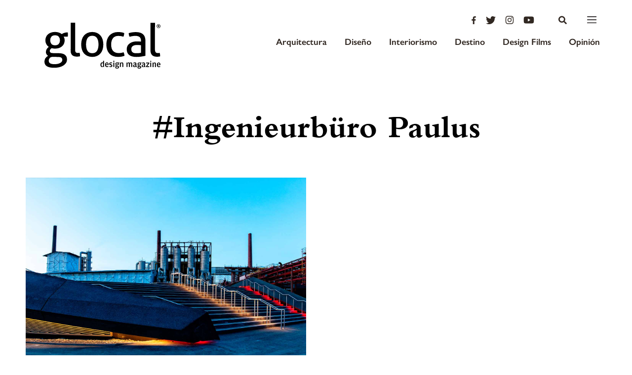

--- FILE ---
content_type: text/html; charset=UTF-8
request_url: https://glocal.mx/tag/ingenieurburo-paulus/
body_size: 66417
content:
<!DOCTYPE html>
<html lang="es">
<head>
	<meta charset="UTF-8">
	<meta name="viewport" content="width=device-width, initial-scale=1.0, maximum-scale=1">
	<link rel="profile" href="http://gmpg.org/xfn/11">

	

	<link rel="apple-touch-icon-precomposed" sizes="57x57" href="https://glocal.mx/wp-content/themes/glocal-theme/images/favicon/apple-touch-icon-57x57.png" />
<link rel="apple-touch-icon-precomposed" sizes="114x114" href="https://glocal.mx/wp-content/themes/glocal-theme/images/favicon/apple-touch-icon-114x114.png" />
<link rel="apple-touch-icon-precomposed" sizes="72x72" href="https://glocal.mx/wp-content/themes/glocal-theme/images/favicon/apple-touch-icon-72x72.png" />
<link rel="apple-touch-icon-precomposed" sizes="144x144" href="https://glocal.mx/wp-content/themes/glocal-theme/images/favicon/apple-touch-icon-144x144.png" />
<link rel="apple-touch-icon-precomposed" sizes="60x60" href="https://glocal.mx/wp-content/themes/glocal-theme/images/favicon/apple-touch-icon-60x60.png" />
<link rel="apple-touch-icon-precomposed" sizes="120x120" href="https://glocal.mx/wp-content/themes/glocal-theme/images/favicon/apple-touch-icon-120x120.png" />
<link rel="apple-touch-icon-precomposed" sizes="76x76" href="https://glocal.mx/wp-content/themes/glocal-theme/images/favicon/apple-touch-icon-76x76.png" />
<link rel="apple-touch-icon-precomposed" sizes="152x152" href="https://glocal.mx/wp-content/themes/glocal-theme/images/favicon/apple-touch-icon-152x152.png" />
<link rel="icon" type="image/png" href="https://glocal.mx/wp-content/themes/glocal-theme/images/favicon/favicon-196x196.png" sizes="196x196" />
<link rel="icon" type="image/png" href="https://glocal.mx/wp-content/themes/glocal-theme/images/favicon/favicon-96x96.png" sizes="96x96" />
<link rel="icon" type="image/png" href="https://glocal.mx/wp-content/themes/glocal-theme/images/favicon/favicon-32x32.png" sizes="32x32" />
<link rel="icon" type="image/png" href="https://glocal.mx/wp-content/themes/glocal-theme/images/favicon/favicon-16x16.png" sizes="16x16" />
<link rel="icon" type="image/png" href="https://glocal.mx/wp-content/themes/glocal-theme/images/favicon/favicon-128.png" sizes="128x128" />
<meta name="application-name" content="&nbsp;"/>
<meta name="msapplication-TileColor" content="#FFFFFF" />
<meta name="msapplication-TileImage" content="https://glocal.mx/wp-content/themes/glocal-theme/images/favicon/mstile-144x144.png" />
<meta name="msapplication-square70x70logo" content="https://glocal.mx/wp-content/themes/glocal-theme/images/favicon/mstile-70x70.png" />
<meta name="msapplication-square150x150logo" content="https://glocal.mx/wp-content/themes/glocal-theme/images/favicon/mstile-150x150.png" />
<meta name="msapplication-wide310x150logo" content="https://glocal.mx/wp-content/themes/glocal-theme/images/favicon/mstile-310x150.png" />
<meta name="msapplication-square310x310logo" content="https://glocal.mx/wp-content/themes/glocal-theme/images/favicon/mstile-310x310.png" />

	<meta name="author" content="https://glocal.mx/wp-content/themes/glocal-theme/humans.txt">

	<meta name='robots' content='index, follow, max-image-preview:large, max-snippet:-1, max-video-preview:-1' />

	<!-- This site is optimized with the Yoast SEO plugin v26.8 - https://yoast.com/product/yoast-seo-wordpress/ -->
	<title>Ingenieurbüro Paulus - Glocal</title>
	<link rel="canonical" href="https://glocal.mx/tag/ingenieurburo-paulus/" />
	<meta property="og:locale" content="es_MX" />
	<meta property="og:type" content="article" />
	<meta property="og:title" content="Ingenieurbüro Paulus - Glocal" />
	<meta property="og:url" content="https://glocal.mx/tag/ingenieurburo-paulus/" />
	<meta property="og:site_name" content="Glocal" />
	<meta property="og:image" content="https://glocal.mx/wp-content/uploads/2025/11/glocal_logo-scaled.png" />
	<meta property="og:image:width" content="2560" />
	<meta property="og:image:height" content="1167" />
	<meta property="og:image:type" content="image/png" />
	<meta name="twitter:card" content="summary_large_image" />
	<script type="application/ld+json" class="yoast-schema-graph">{"@context":"https://schema.org","@graph":[{"@type":"CollectionPage","@id":"https://glocal.mx/tag/ingenieurburo-paulus/","url":"https://glocal.mx/tag/ingenieurburo-paulus/","name":"Ingenieurbüro Paulus - Glocal","isPartOf":{"@id":"https://glocal.mx/#website"},"primaryImageOfPage":{"@id":"https://glocal.mx/tag/ingenieurburo-paulus/#primaryimage"},"image":{"@id":"https://glocal.mx/tag/ingenieurburo-paulus/#primaryimage"},"thumbnailUrl":"https://glocal.mx/wp-content/uploads/2020/11/2793w.jpg","breadcrumb":{"@id":"https://glocal.mx/tag/ingenieurburo-paulus/#breadcrumb"},"inLanguage":"es"},{"@type":"ImageObject","inLanguage":"es","@id":"https://glocal.mx/tag/ingenieurburo-paulus/#primaryimage","url":"https://glocal.mx/wp-content/uploads/2020/11/2793w.jpg","contentUrl":"https://glocal.mx/wp-content/uploads/2020/11/2793w.jpg","width":1800,"height":1013},{"@type":"BreadcrumbList","@id":"https://glocal.mx/tag/ingenieurburo-paulus/#breadcrumb","itemListElement":[{"@type":"ListItem","position":1,"name":"Home","item":"https://glocal.mx/"},{"@type":"ListItem","position":2,"name":"Ingenieurbüro Paulus"}]},{"@type":"WebSite","@id":"https://glocal.mx/#website","url":"https://glocal.mx/","name":"Glocal","description":"Design Magazine","publisher":{"@id":"https://glocal.mx/#organization"},"potentialAction":[{"@type":"SearchAction","target":{"@type":"EntryPoint","urlTemplate":"https://glocal.mx/?s={search_term_string}"},"query-input":{"@type":"PropertyValueSpecification","valueRequired":true,"valueName":"search_term_string"}}],"inLanguage":"es"},{"@type":"Organization","@id":"https://glocal.mx/#organization","name":"Glocal","url":"https://glocal.mx/","logo":{"@type":"ImageObject","inLanguage":"es","@id":"https://glocal.mx/#/schema/logo/image/","url":"https://glocal.mx/wp-content/uploads/2025/04/glocal_logo.png","contentUrl":"https://glocal.mx/wp-content/uploads/2025/04/glocal_logo.png","width":3838,"height":1749,"caption":"Glocal"},"image":{"@id":"https://glocal.mx/#/schema/logo/image/"},"sameAs":["https://www.facebook.com/glocaldesign","https://www.instagram.com/glocal_design/"]}]}</script>
	<!-- / Yoast SEO plugin. -->


<link rel='dns-prefetch' href='//cdnjs.cloudflare.com' />
<link rel="alternate" type="application/rss+xml" title="Glocal &raquo; Ingenieurbüro Paulus RSS de la etiqueta" href="https://glocal.mx/tag/ingenieurburo-paulus/feed/" />
<style id='wp-img-auto-sizes-contain-inline-css' type='text/css'>
img:is([sizes=auto i],[sizes^="auto," i]){contain-intrinsic-size:3000px 1500px}
/*# sourceURL=wp-img-auto-sizes-contain-inline-css */
</style>
<style id='wp-emoji-styles-inline-css' type='text/css'>

	img.wp-smiley, img.emoji {
		display: inline !important;
		border: none !important;
		box-shadow: none !important;
		height: 1em !important;
		width: 1em !important;
		margin: 0 0.07em !important;
		vertical-align: -0.1em !important;
		background: none !important;
		padding: 0 !important;
	}
/*# sourceURL=wp-emoji-styles-inline-css */
</style>
<style id='wp-block-library-inline-css' type='text/css'>
:root{--wp-block-synced-color:#7a00df;--wp-block-synced-color--rgb:122,0,223;--wp-bound-block-color:var(--wp-block-synced-color);--wp-editor-canvas-background:#ddd;--wp-admin-theme-color:#007cba;--wp-admin-theme-color--rgb:0,124,186;--wp-admin-theme-color-darker-10:#006ba1;--wp-admin-theme-color-darker-10--rgb:0,107,160.5;--wp-admin-theme-color-darker-20:#005a87;--wp-admin-theme-color-darker-20--rgb:0,90,135;--wp-admin-border-width-focus:2px}@media (min-resolution:192dpi){:root{--wp-admin-border-width-focus:1.5px}}.wp-element-button{cursor:pointer}:root .has-very-light-gray-background-color{background-color:#eee}:root .has-very-dark-gray-background-color{background-color:#313131}:root .has-very-light-gray-color{color:#eee}:root .has-very-dark-gray-color{color:#313131}:root .has-vivid-green-cyan-to-vivid-cyan-blue-gradient-background{background:linear-gradient(135deg,#00d084,#0693e3)}:root .has-purple-crush-gradient-background{background:linear-gradient(135deg,#34e2e4,#4721fb 50%,#ab1dfe)}:root .has-hazy-dawn-gradient-background{background:linear-gradient(135deg,#faaca8,#dad0ec)}:root .has-subdued-olive-gradient-background{background:linear-gradient(135deg,#fafae1,#67a671)}:root .has-atomic-cream-gradient-background{background:linear-gradient(135deg,#fdd79a,#004a59)}:root .has-nightshade-gradient-background{background:linear-gradient(135deg,#330968,#31cdcf)}:root .has-midnight-gradient-background{background:linear-gradient(135deg,#020381,#2874fc)}:root{--wp--preset--font-size--normal:16px;--wp--preset--font-size--huge:42px}.has-regular-font-size{font-size:1em}.has-larger-font-size{font-size:2.625em}.has-normal-font-size{font-size:var(--wp--preset--font-size--normal)}.has-huge-font-size{font-size:var(--wp--preset--font-size--huge)}.has-text-align-center{text-align:center}.has-text-align-left{text-align:left}.has-text-align-right{text-align:right}.has-fit-text{white-space:nowrap!important}#end-resizable-editor-section{display:none}.aligncenter{clear:both}.items-justified-left{justify-content:flex-start}.items-justified-center{justify-content:center}.items-justified-right{justify-content:flex-end}.items-justified-space-between{justify-content:space-between}.screen-reader-text{border:0;clip-path:inset(50%);height:1px;margin:-1px;overflow:hidden;padding:0;position:absolute;width:1px;word-wrap:normal!important}.screen-reader-text:focus{background-color:#ddd;clip-path:none;color:#444;display:block;font-size:1em;height:auto;left:5px;line-height:normal;padding:15px 23px 14px;text-decoration:none;top:5px;width:auto;z-index:100000}html :where(.has-border-color){border-style:solid}html :where([style*=border-top-color]){border-top-style:solid}html :where([style*=border-right-color]){border-right-style:solid}html :where([style*=border-bottom-color]){border-bottom-style:solid}html :where([style*=border-left-color]){border-left-style:solid}html :where([style*=border-width]){border-style:solid}html :where([style*=border-top-width]){border-top-style:solid}html :where([style*=border-right-width]){border-right-style:solid}html :where([style*=border-bottom-width]){border-bottom-style:solid}html :where([style*=border-left-width]){border-left-style:solid}html :where(img[class*=wp-image-]){height:auto;max-width:100%}:where(figure){margin:0 0 1em}html :where(.is-position-sticky){--wp-admin--admin-bar--position-offset:var(--wp-admin--admin-bar--height,0px)}@media screen and (max-width:600px){html :where(.is-position-sticky){--wp-admin--admin-bar--position-offset:0px}}
/*wp_block_styles_on_demand_placeholder:69738027606f0*/
/*# sourceURL=wp-block-library-inline-css */
</style>
<style id='classic-theme-styles-inline-css' type='text/css'>
/*! This file is auto-generated */
.wp-block-button__link{color:#fff;background-color:#32373c;border-radius:9999px;box-shadow:none;text-decoration:none;padding:calc(.667em + 2px) calc(1.333em + 2px);font-size:1.125em}.wp-block-file__button{background:#32373c;color:#fff;text-decoration:none}
/*# sourceURL=/wp-includes/css/classic-themes.min.css */
</style>
<link rel='stylesheet' id='swiper-css' href='https://cdnjs.cloudflare.com/ajax/libs/Swiper/4.0.7/css/swiper.min.css?ver=6.9' type='text/css' media='all' />
<link rel='stylesheet' id='mazorca-css' href='https://glocal.mx/wp-content/themes/glocal-theme/css/mazorca.css?ver=1.2' type='text/css' media='all' />
<link rel='stylesheet' id='font-awesome-css' href='https://cdnjs.cloudflare.com/ajax/libs/font-awesome/4.7.0/css/font-awesome.min.css?ver=6.9' type='text/css' media='all' />
<script type="text/javascript" src="https://glocal.mx/wp-includes/js/jquery/jquery.min.js?ver=3.7.1" id="jquery-core-js"></script>
<script type="text/javascript" src="https://glocal.mx/wp-includes/js/jquery/jquery-migrate.min.js?ver=3.4.1" id="jquery-migrate-js"></script>
<script type="text/javascript" src="https://cdn.jsdelivr.net/parallax.js/1.4.2/parallax.min.js?ver=6.9" id="parallax-js"></script>
<script type="text/javascript" src="https://use.fontawesome.com/releases/v5.0.6/js/all.js?ver=6.9" id="font-awesome-js"></script>
<script type="text/javascript" src="//cdnjs.cloudflare.com/ajax/libs/ScrollMagic/2.0.5/ScrollMagic.min.js?ver=6.9" id="scrollmagic-js"></script>
<script type="text/javascript" src="//cdnjs.cloudflare.com/ajax/libs/gsap/3.5.1/gsap.min.js?ver=6.9" id="gsap-js"></script>
<script type="text/javascript" src="//cdnjs.cloudflare.com/ajax/libs/gsap/3.5.1/ScrollTrigger.min.js?ver=6.9" id="scrolltrigger-js"></script>
<script type="text/javascript" src="//cdnjs.cloudflare.com/ajax/libs/ScrollMagic/2.0.5/plugins/debug.addIndicators.min.js?ver=6.9" id="addindicators-js"></script>
<script type="text/javascript" src="//www.youtube.com/iframe_api?ver=6.9" id="youtube-js"></script>
<script type="text/javascript" id="cltvo_functions_js-js-extra">
/* <![CDATA[ */
var cltvo_js_vars = {"site_url":"https://glocal.mx/","template_url":"https://glocal.mx/wp-content/themes/glocal-theme","ajax_url":"https://glocal.mx/wp-admin/admin-ajax.php"};
//# sourceURL=cltvo_functions_js-js-extra
/* ]]> */
</script>
<script type="text/javascript" src="https://glocal.mx/wp-content/themes/glocal-theme/js/functions.js?ver=1.2" id="cltvo_functions_js-js"></script>
<link rel="https://api.w.org/" href="https://glocal.mx/wp-json/" /><link rel="alternate" title="JSON" type="application/json" href="https://glocal.mx/wp-json/wp/v2/tags/4798" /><link rel="EditURI" type="application/rsd+xml" title="RSD" href="https://glocal.mx/xmlrpc.php?rsd" />
<meta name="generator" content="WordPress 6.9" />
<link rel="icon" href="https://glocal.mx/wp-content/uploads/2025/03/cropped-g_logo-icono-32x32.png" sizes="32x32" />
<link rel="icon" href="https://glocal.mx/wp-content/uploads/2025/03/cropped-g_logo-icono-192x192.png" sizes="192x192" />
<link rel="apple-touch-icon" href="https://glocal.mx/wp-content/uploads/2025/03/cropped-g_logo-icono-180x180.png" />
<meta name="msapplication-TileImage" content="https://glocal.mx/wp-content/uploads/2025/03/cropped-g_logo-icono-270x270.png" />

	<!-- Slick -->
	<link rel="stylesheet" type="text/css" href="//cdn.jsdelivr.net/npm/slick-carousel@1.8.1/slick/slick.css"/>
	<script type="text/javascript" src="//cdn.jsdelivr.net/npm/slick-carousel@1.8.1/slick/slick.min.js"></script>
	
	<!-- Google Tag Manager -->
<script>(function(w,d,s,l,i){w[l]=w[l]||[];w[l].push({'gtm.start':
new Date().getTime(),event:'gtm.js'});var f=d.getElementsByTagName(s)[0],
j=d.createElement(s),dl=l!='dataLayer'?'&l='+l:'';j.async=true;j.src=
'https://www.googletagmanager.com/gtm.js?id='+i+dl;f.parentNode.insertBefore(j,f);
})(window,document,'script','dataLayer','GTM-WPZQTH6');</script>
<!-- End Google Tag Manager -->

<script async src="https://pagead2.googlesyndication.com/pagead/js/adsbygoogle.js?client=ca-pub-5699203577588071" crossorigin="anonymous"></script>
</head>
<body class="archive tag tag-ingenieurburo-paulus tag-4798 wp-theme-glocal-theme">
    
    <!-- Google Tag Manager (noscript) -->
<noscript><iframe src="https://www.googletagmanager.com/ns.html?id=GTM-WPZQTH6"
height="0" width="0" style="display:none;visibility:hidden"></iframe></noscript>
<!-- End Google Tag Manager (noscript) -->

	
	<!-- Global site tag (gtag.js) - Google Analytics -->
<script async src="https://www.googletagmanager.com/gtag/js?id=G-LN2HEQ7YWG"></script>
<script>
  window.dataLayer = window.dataLayer || [];
  function gtag(){dataLayer.push(arguments);}
  gtag('js', new Date());

  gtag('config', 'G-LN2HEQ7YWG');
</script>


<script async='async' src='https://www.googletagservices.com/tag/js/gpt.js'></script>
<script>
  var googletag = googletag || {};
  googletag.cmd = googletag.cmd || [];
</script>

<script>
  googletag.cmd.push(function() {
    var mappingadunit = googletag.sizeMapping().
          addSize([1024, 0], [[960, 90], [950, 90], [940, 150], [970, 66], [980, 90], [930, 180], [970, 90], [980, 120], [970, 250], [728, 90]]). //desktop
          addSize([0, 0], [[320, 100]]). //mobile
    		  build();
        
        googletag.defineSlot('/22831606601/BANNER_HOME_LEADERBOARD', [[320, 100], [950, 90], [980, 90], [970, 66], [930, 180], [980, 120], [960, 90], [970, 90], [970, 250], [728, 90]], 'div-gpt-ad-1665085957968-0').addService(googletag.pubads());
        googletag.defineSlot('/22831606601/LEADERBOARD', [[1024, 768], [728, 90], [960, 90], [950, 90], [970, 66], [980, 90], [930, 180], [970, 90], [980, 120], [970, 250]], 'div-gpt-ad-1665086610329-0').addService(googletag.pubads());
        googletag.defineSlot('/22831606601/SINGLE_SQUARE', [[300, 250], [200, 200], [250, 250], [300, 600]], 'div-gpt-ad-1665086778413-0').addService(googletag.pubads());


        // googletag.defineSlot('/21718298232/BANNER_HOME_LEADERBOARD', [[960, 90], [950, 90], [940, 150], [970, 66], [980, 90], [930, 180], [970, 90], [980, 120], [970, 250], [320, 100]], 'div-gpt-ad-1531495425185-0').defineSizeMapping(mappingadunit).addService(googletag.pubads());
        // googletag.defineSlot('/21718298232/LEADERBOARD', [[1024, 768], [960, 90], [950, 90], [970, 66], [980, 90], [930, 180], [970, 90], [980, 120], [970, 250], [728, 90]], 'div-gpt-ad-1531495425185-1').addService(googletag.pubads());
        // googletag.defineSlot('/21718298232/SINGLE_SQUARE', [[300, 600], [300, 500], [250, 250], [300, 250], [200, 200]], 'div-gpt-ad-1531495425185-2').addService(googletag.pubads());
        googletag.pubads().enableSingleRequest();
        googletag.pubads().collapseEmptyDivs();
        googletag.enableServices();
  });
</script>

	<!--[if gt IE 8]><div style="z-index: 1000; padding: 5px 0; text-align: center; position: absolute; top: 0; left: 0; width: 100%; background-color: #312822;"><p style="font-family: Arial, Helvetica, sans-serif; font-size: 16px; color: white;">Consider <a style="color: #EA7640;
	text-decoration: underline;" href="http://www.google.com/intl/es/chrome/browser/" target="_blank">updating your browser</a> in order to render this site correctly.</p></div><!-->
<!--<![endif]-->

	<!-- Aquí abre el main-wrap -->
	<div class="main-wrap">
	<!--Menu -->
	<div>

		<header class="header " id="header">

	<div class="header__container">
		<div class="header__brand">
			<a href="https://glocal.mx/" class="header__logo">
				<svg class="header__logo-image--lg is__home" xmlns="http://www.w3.org/2000/svg" viewBox="0 0 234.04 92.62">
	
	<g id="Capa_2" data-name="Capa 2">
		<g id="Layer_1" data-name="Layer 1">
			<path class="cls-1" d="M113.28,26.12a19.92,19.92,0,0,0-7-5.33,23,23,0,0,0-9.8-2,23,23,0,0,0-9.81,1.95,19.89,19.89,0,0,0-7,5.31A21.91,21.91,0,0,0,75.49,34a34.74,34.74,0,0,0-1.37,9.9,34.73,34.73,0,0,0,1.34,9.9,21.9,21.9,0,0,0,4.14,7.95,19.42,19.42,0,0,0,7,5.29A23.44,23.44,0,0,0,96.41,69a23.44,23.44,0,0,0,9.81-1.9,19.45,19.45,0,0,0,7-5.27,22,22,0,0,0,4.17-7.93,34.8,34.8,0,0,0,1.37-9.9,34.81,34.81,0,0,0-1.34-9.9,22,22,0,0,0-4.14-7.95M106,56.93q-3.09,4.67-9.53,4.66T86.94,56.9q-3-4.67-3-13T87,31q3-4.62,9.49-4.61T106,31q3.07,4.63,3.06,12.94t-3.1,13"/>
			<path class="cls-1" d="M69.21,60.89c-.72.06-1.34.09-1.9.09a10.61,10.61,0,0,1-2.25-.23,3.51,3.51,0,0,1-1.8-1,5.41,5.41,0,0,1-1.12-2.29A16.05,16.05,0,0,1,62,53.31L62,0H53L52.9,55.36c0,2.49,0,4.58.69,6.26a9.57,9.57,0,0,0,2.47,4,10.76,10.76,0,0,0,4.11,2.15,18.6,18.6,0,0,0,5,.66q1.59,0,3.46-.13a12.55,12.55,0,0,0,3.18-.6,28.49,28.49,0,0,0-.83-7.1,11.39,11.39,0,0,1-1.81.28"/>
			<path class="cls-1" d="M40,20.54a15.27,15.27,0,0,0-5,2.47,21.21,21.21,0,0,0-5.83-3.09,22.6,22.6,0,0,0-7.61-1.23A24.56,24.56,0,0,0,13.17,20,17.74,17.74,0,0,0,7,23.57a15.46,15.46,0,0,0-3.79,5.37,16.79,16.79,0,0,0-1.32,6.63,15.75,15.75,0,0,0,1.86,7.71,16,16,0,0,0,4.94,5.57,16.06,16.06,0,0,0-4.16,4.48,11.22,11.22,0,0,0-1.55,6,7.77,7.77,0,0,0,1.25,4.53,11.14,11.14,0,0,0,3.12,3,15,15,0,0,0-5.33,4.85,4.56,4.56,0,0,0-1,1.79L1,73.76a13,13,0,0,0-1,4.76Q0,85,5,88t14.66,3a42.43,42.43,0,0,0,10.23-1.15,27.43,27.43,0,0,0,8.18-3.35,17.41,17.41,0,0,0,5.42-5.22A10.42,10.42,0,0,0,45.46,75c0-.32,0-.62,0-.92v-.5c-.18-4-1.4-6.32-3.69-8.39-2.49-2.25-6.5-3.46-12-3.59l-12.42-.22c-2.8-.06-4.61-.53-5.41-1.37a4.11,4.11,0,0,1-1.21-2.95,5.14,5.14,0,0,1,1.26-3.31,9.55,9.55,0,0,1,2.57-2.29,26.23,26.23,0,0,0,6.91.85,24.66,24.66,0,0,0,7.76-1.16,17.88,17.88,0,0,0,6.12-3.35,15.06,15.06,0,0,0,4-5.27,16.51,16.51,0,0,0,1.41-6.91,14,14,0,0,0-.55-4.17,11.84,11.84,0,0,0-1.58-3.32H47c.12-1,.22-1.63.28-2.38s.1-1.53.1-2.22a20.13,20.13,0,0,0-.37-4,23.69,23.69,0,0,0-7,1M10.8,71.22c1.4-1.56,3.51-2.32,6.31-2.26l10.65.19c3.18.07,5.29.64,6.48,1.65a4,4,0,0,1,1.54,2.77v-.1c0,.49.23,1,.23,1.57l0,.38c-.17,2.35-1.32,4.18-4.13,5.83s-6.69,2.47-11.67,2.46a30.11,30.11,0,0,1-4.62-.33,22.12,22.12,0,0,1-3.64-1.13,6,6,0,0,1-2.38-2.1,6.11,6.11,0,0,1-.84-3.36,6.36,6.36,0,0,1,.48-2.91l.18-.34a6.21,6.21,0,0,1,1.44-2.31M28.92,42.8q-2.44,2.8-7.48,2.79T14,42.78a10.71,10.71,0,0,1-2.37-7.19A11,11,0,0,1,14,28.26q2.39-2.85,7.43-2.84t7.47,2.86a10.91,10.91,0,0,1,2.42,7.33,10.59,10.59,0,0,1-2.44,7.19"/>
			<path class="cls-1" d="M198.77,23.22c-3.24-2.84-8.17-4.26-14.4-4.27a50.89,50.89,0,0,0-7.38.55,42.55,42.55,0,0,0-7,1.58,14.54,14.54,0,0,0,1.78,7.38,47,47,0,0,1,5.58-1.34,35,35,0,0,1,6.17-.51c3.55,0,6.36.73,8.23,2.16s3,4,3,7.66v1.78c-1-.12-2.15-.24-3.43-.33s-3.12-.15-5.11-.15a29.46,29.46,0,0,0-7.66,1,19.72,19.72,0,0,0-6.45,3A14.25,14.25,0,0,0,166,53.76a16,16,0,0,0,1.4,7,12.58,12.58,0,0,0,4,4.77,17,17,0,0,0,6.28,2.72,37.83,37.83,0,0,0,8.31.85,58,58,0,0,0,9.63-.78c3.11-.52,6.13-1,8.14-1.53l0-30c0-6.23-1.81-10.76-5-13.6m-4.05,37.5a25.77,25.77,0,0,1-4.27.69c-1.53.15-3.21.23-4.64.22a35.36,35.36,0,0,1-3.55-.19,8.87,8.87,0,0,1-3.41-1A7.08,7.08,0,0,1,176.28,58a8,8,0,0,1-1-4.39,7.47,7.47,0,0,1,3-6.53q3-2.14,8.83-2.14c1,0,2.42.07,3.85.19s2.75.25,3.76.38Z"/>
			<path class="cls-1" d="M159.56,59.63a23.47,23.47,0,0,1-4.81,1.3,33.4,33.4,0,0,1-5.18.37q-7,0-11-4.17t-4-13.13q0-7.85,3.57-12.6t10.75-4.75a32,32,0,0,1,10.46,1.6,16,16,0,0,0,1.17-3.68,19.24,19.24,0,0,0,.43-3.69,28.23,28.23,0,0,0-5.69-1.51,45.38,45.38,0,0,0-6.91-.48,24.74,24.74,0,0,0-10.18,1.95,20.88,20.88,0,0,0-7.34,5.31,22.51,22.51,0,0,0-4.45,7.93,31.75,31.75,0,0,0-1.51,9.9q0,11.49,6,18.27t18,6.8a34.59,34.59,0,0,0,12.61-2.13,17.57,17.57,0,0,0-.65-4,14.91,14.91,0,0,0-1.3-3.27"/>
			<path class="cls-1" d="M232.6,60.87a11.53,11.53,0,0,1-1.82.28c-.72.06-1.35.09-1.92.09a11,11,0,0,1-2.29-.23,3.74,3.74,0,0,1-1.88-1,5.46,5.46,0,0,1-1.28-2.29,14,14,0,0,1-.51-4.11L223,.27h-9.05l-.09,55.35a16.66,16.66,0,0,0,1,6.26,10.12,10.12,0,0,0,2.79,4A10.77,10.77,0,0,0,221.75,68a18.6,18.6,0,0,0,5,.66q1.59,0,3.46-.13a12.54,12.54,0,0,0,3.17-.6,28.44,28.44,0,0,0-.83-7.1"/>
			<path class="cls-1" d="M118.29,77h2l0,12.35h-1.34l-.57-1-.92,1a2.86,2.86,0,0,1-1.12.22c-2.2,0-3.35-1.61-3.35-4.72,0-3.44,1.57-4.74,3.34-4.74a3.05,3.05,0,0,1,2,.68Zm0,5.23a2.65,2.65,0,0,0-1.53-.51c-1.09,0-1.69.51-1.69,2.7v.93c0,2.12.6,2.89,1.69,2.89a2.15,2.15,0,0,0,1.53-.75Z"/>
			<path class="cls-1" d="M126.36,88a6.58,6.58,0,0,0,2.41-.56l.28,1.49a6.33,6.33,0,0,1-2.83.68c-2.61,0-3.94-1.66-3.93-4.77s1.45-4.74,3.73-4.74,3.36,1.64,3.36,4.29v1.09h-5c0,1.92.56,2.53,2,2.53m1.12-3.88v-.31c0-1.67-.44-2.25-1.45-2.26s-1.57.56-1.64,2.56Z"/>
			<path class="cls-1" d="M130.92,89.05l.21-1.43a5.73,5.73,0,0,0,2.25.52c1.08,0,1.62-.31,1.62-1.19s-.43-.93-2-1.34a2.44,2.44,0,0,1-2.18-2.69c0-1.93,1.26-2.79,3.18-2.79a5.66,5.66,0,0,1,2.56.54l-.29,1.45a6.36,6.36,0,0,0-2.09-.38c-1.08,0-1.53.22-1.53,1.06s.48.92,1.89,1.26,2.36,1,2.36,2.75-1.1,2.81-3.3,2.81a5.79,5.79,0,0,1-2.69-.59"/>
			<path class="cls-1" d="M138.73,77.92a1.19,1.19,0,0,1,2.39,0,1.19,1.19,0,0,1-2.39,0m.19,2.42h2v9.06h-2Z"/>
			<path class="cls-1" d="M150.67,79.9v1.67h-2l1.17.73a2.24,2.24,0,0,1,.14.85c0,2.25-1.6,3-3.44,3a4.67,4.67,0,0,1-1.52-.25.9.9,0,0,0-.36.71c0,.5.31.75,1,.76h2c1.85,0,2.83.71,2.83,2.33,0,2.12-1.93,2.86-4.14,2.86s-3.49-.79-3.49-2.18a1.73,1.73,0,0,1,.41-1.16l.94-.44a1.47,1.47,0,0,1-1.11-1.51,2,2,0,0,1,.35-1.14l1.05-.62-1-.66a3.36,3.36,0,0,1-.41-1.67c0-2.25,1.73-3,3.48-3a3.76,3.76,0,0,1,1.93.46ZM144.58,90c0,.78.49,1.11,1.83,1.11,1.5,0,2.24-.53,2.24-1.22v-.16c0-.47-.22-.82-1.1-.82H145a1.6,1.6,0,0,0-.43,1.09M148,83.33V83c0-1-.47-1.43-1.46-1.43S145,82,145,83v.32c0,1.12.46,1.55,1.48,1.55s1.46-.42,1.46-1.53"/>
			<path class="cls-1" d="M155.09,80.52a3.57,3.57,0,0,1,1.54-.34c1.58,0,2.45,1,2.45,2.93v6.32h-2V82.91c0-.8-.44-1.11-1.16-1.11a3.48,3.48,0,0,0-1.7.51v7.12h-2V80.37h1.32l.65,1.19Z"/>
			<path class="cls-1" d="M173.08,80.55a3.53,3.53,0,0,1,1.51-.34c1.56,0,2.42,1,2.42,2.93v6.32h-2V82.94c0-.82-.39-1.11-1.12-1.11a3,3,0,0,0-1.58.51v7.12h-2V82.93a1,1,0,0,0-1.11-1.11,3.13,3.13,0,0,0-1.58.5v7.13h-2V80.39h1.33l.64,1.16.88-1a3.56,3.56,0,0,1,3,0l.68,1.07Z"/>
			<path class="cls-1" d="M183.62,83.19c0-.75-.29-1.26-1.29-1.26a8.83,8.83,0,0,0-2.75.6L179.32,81a7.35,7.35,0,0,1,3.21-.79c2.23,0,3.09,1,3.08,3.67v4c0,.44.17.53.52.53h.41l0,.9a1.77,1.77,0,0,1-1.19.39,2.86,2.86,0,0,1-.93-.14l-.73-1-.7.86a3.74,3.74,0,0,1-1.58.33,2.34,2.34,0,0,1-2.52-2.61c0-1.91.95-2.56,3.37-2.9l1.32-.18Zm0,2-1.19.18c-1.15.15-1.6.49-1.6,1.53V87a1.19,1.19,0,0,0,1.36,1.33,1.82,1.82,0,0,0,1.43-.59Z"/>
			<path class="cls-1" d="M195.42,80v1.67h-2l1.19.73a2.25,2.25,0,0,1,.13.85c0,2.25-1.61,3-3.45,3a4.69,4.69,0,0,1-1.51-.25.88.88,0,0,0-.35.71c0,.5.3.75,1,.76h2c1.86,0,2.84.71,2.84,2.33,0,2.12-1.93,2.86-4.15,2.86s-3.48-.79-3.48-2.18a1.8,1.8,0,0,1,.4-1.16l.94-.44a1.48,1.48,0,0,1-1.11-1.51,1.93,1.93,0,0,1,.35-1.14l1-.62-1-.66a3.41,3.41,0,0,1-.41-1.67c0-2.25,1.74-3,3.47-3a3.82,3.82,0,0,1,2,.46Zm-6.08,10.11c0,.78.49,1.11,1.84,1.11s2.23-.53,2.24-1.22v-.16c0-.47-.22-.82-1.1-.82h-2.55a1.62,1.62,0,0,0-.43,1.09m3.4-6.68v-.29c0-1-.46-1.43-1.46-1.43s-1.48.39-1.48,1.38v.32c0,1.12.47,1.55,1.48,1.55s1.47-.42,1.47-1.53"/>
			<path class="cls-1" d="M201,83.22c0-.75-.28-1.26-1.28-1.26a9,9,0,0,0-2.75.6L196.71,81a7.39,7.39,0,0,1,3.22-.79c2.23,0,3.09,1,3.09,3.67v4c0,.44.17.53.51.53h.42l0,.9a1.75,1.75,0,0,1-1.19.39,2.89,2.89,0,0,1-.93-.14l-.74-1-.68.86a3.82,3.82,0,0,1-1.59.33,2.34,2.34,0,0,1-2.52-2.61c0-1.91,1-2.56,3.38-2.9l1.32-.18Zm0,2-1.18.18c-1.16.15-1.61.49-1.61,1.53v.14a1.19,1.19,0,0,0,1.36,1.33A1.8,1.8,0,0,0,201,87.8Z"/>
			<polygon class="cls-1" points="205.09 87.86 208.65 82.83 209.66 81.9 207.84 82.06 205.28 82.05 205.29 80.45 211.35 80.46 211.35 82.19 207.87 87.16 206.73 88.26 208.61 88.01 211.41 88.01 211.41 89.52 205.08 89.51 205.09 87.86"/>
			<path class="cls-1" d="M213.21,78a1.2,1.2,0,0,1,2.39,0,1.2,1.2,0,0,1-2.39,0m.19,2.42h2v9.06h-2Z"/>
			<path class="cls-1" d="M220.9,80.62a3.58,3.58,0,0,1,1.54-.34c1.58,0,2.46,1,2.46,2.93v6.32h-2V83c0-.8-.43-1.11-1.15-1.11a3.55,3.55,0,0,0-1.71.51v7.12h-2V80.47h1.32l.66,1.19Z"/>
			<path class="cls-1" d="M230.9,88.19a6.62,6.62,0,0,0,2.42-.56l.27,1.49a6.37,6.37,0,0,1-2.83.68c-2.61,0-3.94-1.66-3.93-4.77s1.45-4.74,3.72-4.74,3.37,1.64,3.36,4.29v1.09h-5c0,1.92.56,2.53,2,2.53M232,84.31V84c0-1.67-.44-2.25-1.46-2.26s-1.57.56-1.64,2.56Z"/>
			<path class="cls-1" d="M230.19,10.86a4.1,4.1,0,0,1-1.57-.3,3.54,3.54,0,0,1-2-2A4.1,4.1,0,0,1,226.35,7a4.11,4.11,0,0,1,.28-1.53,3.57,3.57,0,0,1,.78-1.22,3.61,3.61,0,0,1,1.21-.8,4.36,4.36,0,0,1,3.14,0,3.45,3.45,0,0,1,1.21.81,3.69,3.69,0,0,1,.78,1.22A4.11,4.11,0,0,1,234,7a4.14,4.14,0,0,1-.28,1.53A3.67,3.67,0,0,1,233,9.76a3.6,3.6,0,0,1-1.21.81,4.09,4.09,0,0,1-1.57.29m0-.77a3.22,3.22,0,0,0,1.26-.24A2.74,2.74,0,0,0,233,8.23a3.67,3.67,0,0,0,0-2.44,2.76,2.76,0,0,0-.59-1,2.83,2.83,0,0,0-.95-.65,3.48,3.48,0,0,0-2.53,0,2.75,2.75,0,0,0-1.55,1.63,3.68,3.68,0,0,0,0,2.44,2.88,2.88,0,0,0,.59,1,2.77,2.77,0,0,0,.95.66,3.21,3.21,0,0,0,1.26.24m-1.38-5.15.56-.07a5.88,5.88,0,0,1,.6,0,2.23,2.23,0,0,1,1.41.35,1.12,1.12,0,0,1,.42.92,1.35,1.35,0,0,1-.14.62,1.32,1.32,0,0,1-.32.42l-.15.12.91,1.62-.3,0h-.61l-.25,0L230,7.08l.17-.1a1.72,1.72,0,0,0,.39-.31.59.59,0,0,0,.16-.42.54.54,0,0,0-.15-.39.6.6,0,0,0-.45-.15H230l-.16,0V8.9a2.55,2.55,0,0,1-.49,0h-.26l-.27,0Z"/>
		</g>
	</g>
</svg>
				<svg class="header__logo-image--sm is__home" xmlns="http://www.w3.org/2000/svg" xmlns:xlink="http://www.w3.org/1999/xlink" viewBox="0 0 390.47 35.57">
	
	<g id="Capa_2" data-name="Capa 2">
		<g id="Layer_1" data-name="Layer 1">
			<g class="cls-2">
				<path class="cls-3" d="M11.71,23.57A7.3,7.3,0,0,1,16.51,25a5,5,0,0,1,1.54,3.92,5,5,0,0,1-.79,2.74,6.93,6.93,0,0,1-2.14,2.1,11.15,11.15,0,0,1-3.23,1.32,16.51,16.51,0,0,1-4,.47,17.23,17.23,0,0,1-3.65-.34,8,8,0,0,1-2.46-.95A3.62,3.62,0,0,1,.41,32.77a4.69,4.69,0,0,1-.41-2,4.36,4.36,0,0,1,.77-2.65,7.07,7.07,0,0,1,2.06-1.82,4.11,4.11,0,0,1-1.31-1.24A3.38,3.38,0,0,1,1,23.21,3.93,3.93,0,0,1,1.61,21,6.49,6.49,0,0,1,3.3,19.34,6,6,0,0,1,.68,14.29a6.27,6.27,0,0,1,.54-2.6A5.85,5.85,0,0,1,2.78,9.62,7.31,7.31,0,0,1,5.27,8.24a9.93,9.93,0,0,1,3.29-.5,9.52,9.52,0,0,1,3.3.55,8,8,0,0,1,2.5,1.42,4.34,4.34,0,0,1,1.69-1.35,6.74,6.74,0,0,1,2.72-.44c.05.31.09.61.12.91a7.12,7.12,0,0,1,.06.95c0,.38,0,.76,0,1.14a10.12,10.12,0,0,1-.14,1.19h-2.9a5.22,5.22,0,0,1,.32.86,4.75,4.75,0,0,1,.14,1.32,6.42,6.42,0,0,1-.52,2.6A5.59,5.59,0,0,1,14.29,19a7.71,7.71,0,0,1-2.45,1.36,10.13,10.13,0,0,1-3.28.5,11,11,0,0,1-2.76-.32,1.71,1.71,0,0,0-.75.84,3,3,0,0,0-.14.84,1.23,1.23,0,0,0,.37.93,2.45,2.45,0,0,0,1.53.4ZM7.13,27.29a3.19,3.19,0,0,0-1.31.18A2.2,2.2,0,0,0,5,28a1.77,1.77,0,0,0-.43.75,2.53,2.53,0,0,0-.13.8,1.85,1.85,0,0,0,1,1.85,6.54,6.54,0,0,0,2.74.48,8,8,0,0,0,3.64-.71,2.17,2.17,0,0,0,1.38-1.94,2.54,2.54,0,0,0-.09-.68,1.54,1.54,0,0,0-.34-.59,1.93,1.93,0,0,0-.7-.45,3.3,3.3,0,0,0-1.2-.18ZM8.6,17.51a2.56,2.56,0,0,0,2.16-.85,3.77,3.77,0,0,0,.67-2.37,3.8,3.8,0,0,0-.67-2.38A2.52,2.52,0,0,0,8.6,11a2.61,2.61,0,0,0-2.22.88,3.74,3.74,0,0,0-.68,2.38,3.71,3.71,0,0,0,.68,2.37A2.66,2.66,0,0,0,8.6,17.51Z"/><path class="cls-3" d="M21.46.47A14.61,14.61,0,0,1,24,.25a14.41,14.41,0,0,1,2.5.22v18.8a10.52,10.52,0,0,0,.13,1.79A2.77,2.77,0,0,0,27,22.12a1.44,1.44,0,0,0,.7.52,3.68,3.68,0,0,0,1.08.14,4.59,4.59,0,0,0,.62,0c.23,0,.45-.06.67-.1a11.11,11.11,0,0,1,.39,2.86V26a2,2,0,0,1-.07.52,6.71,6.71,0,0,1-1.38.25c-.54.05-1,.07-1.49.07a6.28,6.28,0,0,1-4.42-1.52c-1.11-1-1.66-2.67-1.66-5Z"/><path class="cls-3" d="M41.05,27.08a9.67,9.67,0,0,1-3.93-.74,7.37,7.37,0,0,1-2.75-2,8.85,8.85,0,0,1-1.65-3.06,12.56,12.56,0,0,1-.56-3.8,12.85,12.85,0,0,1,.56-3.83,8.86,8.86,0,0,1,1.65-3.1,7.52,7.52,0,0,1,2.75-2.06,9.5,9.5,0,0,1,3.93-.75A9.65,9.65,0,0,1,45,8.45a7.76,7.76,0,0,1,2.79,2.06,8.55,8.55,0,0,1,1.65,3.1A13.18,13.18,0,0,1,50,17.44a12.88,12.88,0,0,1-.53,3.8,8.54,8.54,0,0,1-1.65,3.06,7.6,7.6,0,0,1-2.79,2A9.82,9.82,0,0,1,41.05,27.08Zm0-3.87a3.1,3.1,0,0,0,2.88-1.49,8.54,8.54,0,0,0,.88-4.28,8.57,8.57,0,0,0-.88-4.28,3.09,3.09,0,0,0-2.88-1.48,3,3,0,0,0-2.85,1.48,8.46,8.46,0,0,0-.88,4.28,8.44,8.44,0,0,0,.88,4.28A3,3,0,0,0,41.05,23.21Z"/><path class="cls-3" d="M66.4,22.28a7.22,7.22,0,0,1,.72,1.66,7.86,7.86,0,0,1,.29,2.24,11.37,11.37,0,0,1-2.69.74,22,22,0,0,1-2.61.16,10.24,10.24,0,0,1-4-.74,7.72,7.72,0,0,1-2.85-2,8.62,8.62,0,0,1-1.7-3.06,12.53,12.53,0,0,1-.57-3.85,12.56,12.56,0,0,1,.55-3.8,8.63,8.63,0,0,1,1.69-3.08A7.85,7.85,0,0,1,58,8.45a9.49,9.49,0,0,1,3.9-.75c.53,0,1,0,1.45,0a10.07,10.07,0,0,1,1.27.14,10.78,10.78,0,0,1,1.22.29c.41.12.86.27,1.36.46A9.28,9.28,0,0,1,67,10.48a8.35,8.35,0,0,1-.68,1.95,10,10,0,0,0-3.73-.61,4,4,0,0,0-3.35,1.45,6.64,6.64,0,0,0-1.13,4.14,6.11,6.11,0,0,0,1.22,4.22A4.24,4.24,0,0,0,62.61,23l1,0a6.4,6.4,0,0,0,.88-.09,7.46,7.46,0,0,0,.88-.21Z"/><path class="cls-3" d="M80.23,14.47a3,3,0,0,0-.29-1.4,2.11,2.11,0,0,0-.78-.84,3.36,3.36,0,0,0-1.24-.41,11.5,11.5,0,0,0-1.63-.11,12.73,12.73,0,0,0-4.12.75,9.39,9.39,0,0,1-.75-1.75,6.74,6.74,0,0,1-.25-2A19.11,19.11,0,0,1,74.32,8a18.42,18.42,0,0,1,2.94-.25,8.71,8.71,0,0,1,5.82,1.79q2.08,1.8,2.09,5.73V26a30.74,30.74,0,0,1-3,.75,20.74,20.74,0,0,1-4,.36,15.85,15.85,0,0,1-3.35-.33,7.07,7.07,0,0,1-2.61-1.07,5.08,5.08,0,0,1-1.69-1.93,6.52,6.52,0,0,1-.59-2.9A5.33,5.33,0,0,1,70.58,18a5.79,5.79,0,0,1,1.89-1.86,8.32,8.32,0,0,1,2.6-1,13.34,13.34,0,0,1,2.87-.31c.69,0,1.45,0,2.29.11Zm0,3.69L79.3,18c-.34,0-.63-.05-.9-.05a5.24,5.24,0,0,0-2.77.63,2.19,2.19,0,0,0-1,2A2.28,2.28,0,0,0,75,22.06a2.34,2.34,0,0,0,1,.74,3.84,3.84,0,0,0,1.18.28c.42,0,.78.06,1.09.06a6.56,6.56,0,0,0,1.08-.09l.93-.16Z"/><path class="cls-3" d="M89.54.47A14.78,14.78,0,0,1,92.08.25a14.52,14.52,0,0,1,2.51.22v18.8a9.58,9.58,0,0,0,.13,1.79,2.61,2.61,0,0,0,.39,1.06,1.4,1.4,0,0,0,.7.52,3.61,3.61,0,0,0,1.07.14,4.74,4.74,0,0,0,.63,0,6.53,6.53,0,0,0,.66-.1,10.72,10.72,0,0,1,.4,2.86V26a2.58,2.58,0,0,1-.07.52,7,7,0,0,1-1.38.25c-.54.05-1,.07-1.49.07a6.27,6.27,0,0,1-4.42-1.52c-1.11-1-1.67-2.67-1.67-5Z"/><path class="cls-3" d="M120.27.47a11.42,11.42,0,0,1,1.28-.15c.41,0,.83,0,1.23,0l1.26,0a11.88,11.88,0,0,1,1.29.15V26a27,27,0,0,1-3.43.77,27.81,27.81,0,0,1-4.2.27,12.86,12.86,0,0,1-3.64-.52A8.4,8.4,0,0,1,111,24.91,7.76,7.76,0,0,1,108.9,22a11.1,11.1,0,0,1-.77-4.37,11.16,11.16,0,0,1,.66-3.85,9.35,9.35,0,0,1,1.9-3.13,9,9,0,0,1,3-2.1,9.71,9.71,0,0,1,3.91-.77c.43,0,.88,0,1.34.06a6.47,6.47,0,0,1,1.34.23Zm0,11.49a10.14,10.14,0,0,0-1.16-.23,9,9,0,0,0-1.13-.05,4.11,4.11,0,0,0-3.51,1.77,5.58,5.58,0,0,0-.84,1.9,9.41,9.41,0,0,0-.27,2.27,7.53,7.53,0,0,0,.36,2.49,4.17,4.17,0,0,0,1,1.63,3.59,3.59,0,0,0,1.48.88,6.15,6.15,0,0,0,1.86.27,9.29,9.29,0,0,0,1.11-.06,5.64,5.64,0,0,0,1.11-.23Z"/><path class="cls-3" d="M134.28,19a3.89,3.89,0,0,0,1.5,3.11,6,6,0,0,0,3.59,1,14.1,14.1,0,0,0,4.9-.9,8.68,8.68,0,0,1,.68,1.72,9.21,9.21,0,0,1,.33,2.15A17.44,17.44,0,0,1,139,27.08a12.15,12.15,0,0,1-4.42-.72,7.62,7.62,0,0,1-4.73-5,13.19,13.19,0,0,1,0-7.67,8.93,8.93,0,0,1,1.7-3.11,7.91,7.91,0,0,1,2.79-2.1,9.25,9.25,0,0,1,3.89-.77,8.35,8.35,0,0,1,3.44.68,7.71,7.71,0,0,1,2.56,1.86,8,8,0,0,1,1.59,2.82,11,11,0,0,1,.54,3.49c0,.45,0,.9,0,1.34s-.08.79-.13,1.06Zm7.27-3.55a4.48,4.48,0,0,0-1-2.77,3,3,0,0,0-2.45-1.06,3.51,3.51,0,0,0-2.72,1,4.6,4.6,0,0,0-1.11,2.83Z"/><path class="cls-3" d="M153.94,18.59a7,7,0,0,1-3.13-1.7,4.61,4.61,0,0,1-1.13-3.39,5.14,5.14,0,0,1,1.95-4.26A8.36,8.36,0,0,1,157,7.7a15,15,0,0,1,2.76.25,18.3,18.3,0,0,1,2.76.75,10.11,10.11,0,0,1-.36,1.94,9.26,9.26,0,0,1-.68,1.75,12.83,12.83,0,0,0-1.9-.62,8.65,8.65,0,0,0-2.19-.27,3.94,3.94,0,0,0-1.89.37,1.26,1.26,0,0,0-.68,1.2,1.23,1.23,0,0,0,.48,1.11,5.34,5.34,0,0,0,1.38.61l2,.61a10.34,10.34,0,0,1,1.81.7,5,5,0,0,1,1.38,1,4.26,4.26,0,0,1,.89,1.51,6.29,6.29,0,0,1,.33,2.18,5.59,5.59,0,0,1-.56,2.47,5.69,5.69,0,0,1-1.61,2,8,8,0,0,1-2.56,1.32,10.9,10.9,0,0,1-3.4.49c-.58,0-1.1,0-1.58-.06a10,10,0,0,1-1.38-.18c-.44-.08-.88-.18-1.31-.3s-.89-.27-1.39-.46a9.71,9.71,0,0,1,.34-2,12.16,12.16,0,0,1,.7-1.91,15.28,15.28,0,0,0,2.23.7,10.62,10.62,0,0,0,2.21.23,7.37,7.37,0,0,0,1.09-.09,4.18,4.18,0,0,0,1.09-.32,2.53,2.53,0,0,0,.84-.61,1.67,1.67,0,0,0-.18-2.22,4.92,4.92,0,0,0-1.45-.67Z"/><path class="cls-3" d="M167.84,12h-2.4a7.31,7.31,0,0,1-.16-1,8.44,8.44,0,0,1-.06-1,8.58,8.58,0,0,1,.22-1.9h7.38V26.65a15.65,15.65,0,0,1-2.51.21,15.35,15.35,0,0,1-2.47-.21Zm-.75-7a13.15,13.15,0,0,1-.22-2.4,13.64,13.64,0,0,1,.22-2.4c.4-.07.84-.12,1.3-.16s.89,0,1.28,0,.84,0,1.32.05.92.09,1.33.16a10.2,10.2,0,0,1,.14,1.21c0,.39,0,.79,0,1.19s0,.78,0,1.19A10,10,0,0,1,172.32,5a10.47,10.47,0,0,1-1.31.15l-1.31,0-1.29,0A10,10,0,0,1,167.09,5Z"/><path class="cls-3" d="M188.22,23.57A7.32,7.32,0,0,1,193,25a5,5,0,0,1,1.54,3.92,5,5,0,0,1-.79,2.74,6.86,6.86,0,0,1-2.15,2.1,11.08,11.08,0,0,1-3.22,1.32,16.51,16.51,0,0,1-4,.47,17.33,17.33,0,0,1-3.66-.34,7.88,7.88,0,0,1-2.45-.95,3.56,3.56,0,0,1-1.36-1.51,4.54,4.54,0,0,1-.41-2,4.29,4.29,0,0,1,.77-2.65,7.07,7.07,0,0,1,2.06-1.82A4.11,4.11,0,0,1,178,25.09a3.38,3.38,0,0,1-.48-1.88,3.93,3.93,0,0,1,.57-2.22,6.6,6.6,0,0,1,1.68-1.65,6.18,6.18,0,0,1-1.93-2.18,6,6,0,0,1-.68-2.87,6.43,6.43,0,0,1,.53-2.6,5.85,5.85,0,0,1,1.56-2.07,7.31,7.31,0,0,1,2.49-1.38,10,10,0,0,1,3.3-.5,9.43,9.43,0,0,1,3.29.55,8,8,0,0,1,2.51,1.42,4.24,4.24,0,0,1,1.68-1.35,6.82,6.82,0,0,1,2.73-.44c0,.31.09.61.12.91a7.18,7.18,0,0,1,0,.95q0,.57,0,1.14c0,.39-.07.78-.14,1.19h-2.91a5.17,5.17,0,0,1,.33.86,5.16,5.16,0,0,1,.14,1.32,6.42,6.42,0,0,1-.52,2.6A5.7,5.7,0,0,1,190.8,19a7.66,7.66,0,0,1-2.46,1.36,10,10,0,0,1-3.27.5,11,11,0,0,1-2.76-.32,1.62,1.62,0,0,0-.75.84,2.67,2.67,0,0,0-.15.84,1.24,1.24,0,0,0,.38.93,2.43,2.43,0,0,0,1.52.4Zm-4.59,3.72a3.14,3.14,0,0,0-1.3.18,2.33,2.33,0,0,0-.83.56,2,2,0,0,0-.43.75,2.82,2.82,0,0,0-.12.8,1.85,1.85,0,0,0,1,1.85,6.51,6.51,0,0,0,2.74.48,8,8,0,0,0,3.63-.71,2.17,2.17,0,0,0,1.38-1.94,2.54,2.54,0,0,0-.09-.68,1.42,1.42,0,0,0-.34-.59,1.88,1.88,0,0,0-.69-.45,3.3,3.3,0,0,0-1.2-.18Zm1.47-9.78a2.57,2.57,0,0,0,2.17-.85,3.83,3.83,0,0,0,.66-2.37,3.87,3.87,0,0,0-.66-2.38A2.52,2.52,0,0,0,185.1,11a2.64,2.64,0,0,0-2.22.88,3.8,3.8,0,0,0-.68,2.38,3.77,3.77,0,0,0,.68,2.37A2.69,2.69,0,0,0,185.1,17.51Z"/><path class="cls-3" d="M198.1,8.13a8.83,8.83,0,0,1,1-.16,9.43,9.43,0,0,1,1.11,0,8.64,8.64,0,0,1,1.07,0,9.31,9.31,0,0,1,1,.16,2.09,2.09,0,0,1,.2.52c.06.23.11.47.16.72s.09.49.12.73.07.44.09.61a9,9,0,0,1,.86-1.08,6.11,6.11,0,0,1,1.16-1,6.38,6.38,0,0,1,1.49-.7,5.86,5.86,0,0,1,1.83-.27,6.13,6.13,0,0,1,4.74,1.72q1.6,1.72,1.6,5.41V26.65a15.53,15.53,0,0,1-5.09,0V16.19a6,6,0,0,0-.59-3,2.15,2.15,0,0,0-2.06-1,4.61,4.61,0,0,0-1.25.18,2.64,2.64,0,0,0-1.17.7,3.85,3.85,0,0,0-.84,1.45,7.73,7.73,0,0,0-.32,2.43v9.71a15.53,15.53,0,0,1-5.09,0Z"/><path class="cls-3" d="M227,8.13A8.66,8.66,0,0,1,228,8a9.53,9.53,0,0,1,1.11,0,8.65,8.65,0,0,1,2,.21,2.09,2.09,0,0,1,.2.52c.06.23.11.47.16.72s.09.49.13.73.06.44.09.61a5.86,5.86,0,0,1,.75-1.08,5.48,5.48,0,0,1,1.11-1,5.91,5.91,0,0,1,1.45-.7,5.69,5.69,0,0,1,1.81-.27q4.33,0,5.55,3.3a7,7,0,0,1,2-2.31,5.35,5.35,0,0,1,3.32-1,5.75,5.75,0,0,1,4.63,1.74q1.49,1.74,1.49,5.42V26.65a15.53,15.53,0,0,1-5.09,0V16.19a7.28,7.28,0,0,0-.48-3,1.92,1.92,0,0,0-2-1,4.06,4.06,0,0,0-1.2.18,2.58,2.58,0,0,0-1.07.66,3.42,3.42,0,0,0-.79,1.36,6.89,6.89,0,0,0-.31,2.28v10a15.47,15.47,0,0,1-5.08,0V16.19a7.09,7.09,0,0,0-.49-3,1.92,1.92,0,0,0-1.95-1,4.29,4.29,0,0,0-1.22.18,2.4,2.4,0,0,0-1.09.7,3.67,3.67,0,0,0-.77,1.45,8.49,8.49,0,0,0-.29,2.43v9.71a15.47,15.47,0,0,1-5.08,0Z"/><path class="cls-3" d="M267.73,14.47a2.88,2.88,0,0,0-.29-1.4,2.11,2.11,0,0,0-.78-.84,3.36,3.36,0,0,0-1.24-.41,11.5,11.5,0,0,0-1.63-.11,12.73,12.73,0,0,0-4.12.75,10.11,10.11,0,0,1-.75-1.75,6.74,6.74,0,0,1-.25-2A19.11,19.11,0,0,1,261.82,8a18.42,18.42,0,0,1,2.94-.25,8.71,8.71,0,0,1,5.82,1.79c1.4,1.2,2.09,3.11,2.09,5.73V26a30.74,30.74,0,0,1-3,.75,20.6,20.6,0,0,1-4.05.36,15.85,15.85,0,0,1-3.35-.33,7.14,7.14,0,0,1-2.61-1.07,5,5,0,0,1-1.68-1.93,6.38,6.38,0,0,1-.59-2.9,5.32,5.32,0,0,1,.73-2.89A5.73,5.73,0,0,1,260,16.1a8.17,8.17,0,0,1,2.59-1,13.34,13.34,0,0,1,2.87-.31c.69,0,1.46,0,2.29.11Zm0,3.69L266.8,18c-.33,0-.63-.05-.9-.05a5.24,5.24,0,0,0-2.77.63,2.19,2.19,0,0,0-1,2,2.28,2.28,0,0,0,.39,1.43,2.41,2.41,0,0,0,.95.74,3.84,3.84,0,0,0,1.18.28c.42,0,.79.06,1.1.06a6.53,6.53,0,0,0,1.07-.09l.93-.16Z"/><path class="cls-3" d="M287.57,23.57a7.28,7.28,0,0,1,4.8,1.45,5,5,0,0,1,1.54,3.92,5,5,0,0,1-.78,2.74,7.07,7.07,0,0,1-2.15,2.1,11.15,11.15,0,0,1-3.23,1.32,16.51,16.51,0,0,1-4,.47,17.23,17.23,0,0,1-3.65-.34,8,8,0,0,1-2.46-.95,3.62,3.62,0,0,1-1.36-1.51,4.69,4.69,0,0,1-.41-2,4.36,4.36,0,0,1,.77-2.65,7.07,7.07,0,0,1,2.06-1.82,4.22,4.22,0,0,1-1.31-1.24,3.38,3.38,0,0,1-.48-1.88,3.93,3.93,0,0,1,.57-2.22,6.66,6.66,0,0,1,1.69-1.65,6.21,6.21,0,0,1-1.94-2.18,6.11,6.11,0,0,1-.68-2.87,6.27,6.27,0,0,1,.54-2.6,5.85,5.85,0,0,1,1.56-2.07,7.31,7.31,0,0,1,2.49-1.38,9.93,9.93,0,0,1,3.29-.5,9.52,9.52,0,0,1,3.3.55,7.91,7.91,0,0,1,2.5,1.42,4.34,4.34,0,0,1,1.69-1.35,6.77,6.77,0,0,1,2.72-.44c.05.31.09.61.13.91a9.41,9.41,0,0,1,.05.95c0,.38,0,.76,0,1.14a10.12,10.12,0,0,1-.14,1.19h-2.9a5.22,5.22,0,0,1,.32.86,4.75,4.75,0,0,1,.14,1.32,6.59,6.59,0,0,1-.51,2.6A5.73,5.73,0,0,1,290.15,19a7.6,7.6,0,0,1-2.45,1.36,10.13,10.13,0,0,1-3.28.5,11.07,11.07,0,0,1-2.76-.32,1.71,1.71,0,0,0-.75.84,3,3,0,0,0-.14.84,1.23,1.23,0,0,0,.37.93,2.47,2.47,0,0,0,1.53.4ZM283,27.29a3.19,3.19,0,0,0-1.31.18,2.29,2.29,0,0,0-.82.56,1.88,1.88,0,0,0-.43.75,2.84,2.84,0,0,0-.13.8,1.85,1.85,0,0,0,1,1.85,6.54,6.54,0,0,0,2.74.48,8,8,0,0,0,3.64-.71,2.17,2.17,0,0,0,1.38-1.94,2.54,2.54,0,0,0-.09-.68,1.42,1.42,0,0,0-.34-.59,1.93,1.93,0,0,0-.7-.45,3.3,3.3,0,0,0-1.2-.18Zm1.47-9.78a2.56,2.56,0,0,0,2.16-.85,3.77,3.77,0,0,0,.67-2.37,3.8,3.8,0,0,0-.67-2.38,2.52,2.52,0,0,0-2.16-.88,2.61,2.61,0,0,0-2.22.88,3.74,3.74,0,0,0-.68,2.38,3.71,3.71,0,0,0,.68,2.37A2.66,2.66,0,0,0,284.46,17.51Z"/><path class="cls-3" d="M306.7,14.47a3,3,0,0,0-.29-1.4,2.11,2.11,0,0,0-.78-.84,3.36,3.36,0,0,0-1.24-.41,11.5,11.5,0,0,0-1.63-.11,12.73,12.73,0,0,0-4.12.75,10.11,10.11,0,0,1-.75-1.75,6.74,6.74,0,0,1-.25-2A19.11,19.11,0,0,1,300.79,8a18.42,18.42,0,0,1,2.94-.25,8.71,8.71,0,0,1,5.82,1.79q2.08,1.8,2.09,5.73V26a30.74,30.74,0,0,1-3,.75,20.67,20.67,0,0,1-4.05.36,15.85,15.85,0,0,1-3.35-.33,7.14,7.14,0,0,1-2.61-1.07,5.08,5.08,0,0,1-1.69-1.93,6.52,6.52,0,0,1-.59-2.9,5.33,5.33,0,0,1,.74-2.89,5.79,5.79,0,0,1,1.89-1.86,8.32,8.32,0,0,1,2.6-1,13.34,13.34,0,0,1,2.87-.31c.69,0,1.45,0,2.29.11Zm0,3.69-.93-.13c-.33,0-.63-.05-.9-.05a5.24,5.24,0,0,0-2.77.63,2.19,2.19,0,0,0-1,2,2.28,2.28,0,0,0,.39,1.43,2.34,2.34,0,0,0,.95.74,3.84,3.84,0,0,0,1.18.28c.42,0,.78.06,1.09.06a6.56,6.56,0,0,0,1.08-.09l.93-.16Z"/><path class="cls-3" d="M314.61,26.22,323,12h-7.09a7.69,7.69,0,0,1-.14-1c0-.34,0-.67,0-1a9.1,9.1,0,0,1,0-.91,6.82,6.82,0,0,1,.14-.95h14.58l.18.43-8.49,14.18H330a8.06,8.06,0,0,1,.14,1c0,.34,0,.67,0,1s0,.61,0,.91a7,7,0,0,1-.14.95H314.9Z"/><path class="cls-3" d="M334.82,12h-2.4a7.31,7.31,0,0,1-.16-1,8.44,8.44,0,0,1-.06-1,8,8,0,0,1,.22-1.9h7.37V26.65a14.81,14.81,0,0,1-5,0Zm-.76-7a14.07,14.07,0,0,1-.21-2.4,14.62,14.62,0,0,1,.21-2.4c.41-.07.85-.12,1.31-.16s.89,0,1.27,0,.85,0,1.33.05.92.09,1.32.16c.07.41.12.81.15,1.21s0,.79,0,1.19,0,.78,0,1.19-.08.81-.15,1.21a10.1,10.1,0,0,1-1.3.15l-1.31,0-1.29,0A10.38,10.38,0,0,1,334.06,5Z"/><path class="cls-3" d="M344.81,8.13a8.66,8.66,0,0,1,1-.16,9.64,9.64,0,0,1,1.11,0,8.65,8.65,0,0,1,2,.21,2.09,2.09,0,0,1,.2.52c.06.23.11.47.16.72s.09.49.13.73.06.44.09.61a7.39,7.39,0,0,1,.86-1.08,6.11,6.11,0,0,1,1.16-1,6.2,6.2,0,0,1,1.49-.7,5.8,5.8,0,0,1,1.82-.27,6.15,6.15,0,0,1,4.75,1.72q1.59,1.72,1.59,5.41V26.65a15.47,15.47,0,0,1-5.08,0V16.19a6.12,6.12,0,0,0-.59-3,2.17,2.17,0,0,0-2.06-1,4.68,4.68,0,0,0-1.26.18,2.61,2.61,0,0,0-1.16.7,3.61,3.61,0,0,0-.84,1.45,7.42,7.42,0,0,0-.33,2.43v9.71a15.47,15.47,0,0,1-5.08,0Z"/><path class="cls-3" d="M369.88,19a3.91,3.91,0,0,0,1.5,3.11A6.05,6.05,0,0,0,375,23a14.33,14.33,0,0,0,2.49-.23,14.24,14.24,0,0,0,2.41-.67,8.11,8.11,0,0,1,.68,1.72,8.71,8.71,0,0,1,.33,2.15,17.44,17.44,0,0,1-6.31,1.08,12.15,12.15,0,0,1-4.42-.72,7.62,7.62,0,0,1-4.73-5,12.68,12.68,0,0,1-.55-3.84,12.58,12.58,0,0,1,.57-3.83,8.93,8.93,0,0,1,1.7-3.11,7.86,7.86,0,0,1,2.8-2.1,9.17,9.17,0,0,1,3.88-.77,8.31,8.31,0,0,1,3.44.68,7.71,7.71,0,0,1,2.56,1.86,7.81,7.81,0,0,1,1.59,2.82,11,11,0,0,1,.54,3.49c0,.45,0,.9-.05,1.34s-.08.79-.13,1.06Zm7.27-3.55a4.48,4.48,0,0,0-.95-2.77,3,3,0,0,0-2.45-1.06,3.51,3.51,0,0,0-2.72,1,4.72,4.72,0,0,0-1.11,2.83Z"/>
			</g>
			<path class="cls-4" d="M387.06,12.8a3.66,3.66,0,0,1-1.39-.26,3.25,3.25,0,0,1-1.07-.72,3,3,0,0,1-.69-1.08,3.8,3.8,0,0,1,0-2.71,3.16,3.16,0,0,1,.69-1.09,3.08,3.08,0,0,1,1.07-.71A3.66,3.66,0,0,1,387.06,6a3.48,3.48,0,0,1,1.39.26,3.08,3.08,0,0,1,1.08.71A3.38,3.38,0,0,1,390.22,8a3.58,3.58,0,0,1,.25,1.36,3.54,3.54,0,0,1-.25,1.36,3.18,3.18,0,0,1-.69,1.08,3.4,3.4,0,0,1-1.08.72,3.66,3.66,0,0,1-1.39.26m0-.68a2.83,2.83,0,0,0,1.12-.21,2.52,2.52,0,0,0,.84-.58,2.4,2.4,0,0,0,.53-.87,3.14,3.14,0,0,0,.18-1.08,3.22,3.22,0,0,0-.18-1.08,2.44,2.44,0,0,0-.53-.86,2.38,2.38,0,0,0-.84-.58,3.09,3.09,0,0,0-2.24,0,2.38,2.38,0,0,0-.84.58,2.59,2.59,0,0,0-.53.86,3.22,3.22,0,0,0-.18,1.08,3.14,3.14,0,0,0,.18,1.08,2.45,2.45,0,0,0,1.37,1.45,2.83,2.83,0,0,0,1.12.21m-1.23-4.57.5-.06a4.22,4.22,0,0,1,.53,0,2,2,0,0,1,1.25.31,1,1,0,0,1,.38.82,1.24,1.24,0,0,1-.13.55,1,1,0,0,1-.28.37l-.13.11.8,1.43a1.12,1.12,0,0,1-.27,0h-.54a.78.78,0,0,1-.22,0l-.83-1.6.14-.1a1.11,1.11,0,0,0,.35-.28.49.49,0,0,0,.14-.37.45.45,0,0,0-.13-.34.52.52,0,0,0-.4-.14h-.12l-.14,0v2.81a1.8,1.8,0,0,1-.43,0h-.23l-.24,0Z"/>
		</g>
	</g>
</svg>
			</a>
		</div>
		<div class="header__right">
			<div class="header__right-content">

				<ul class="header__redes">
    
                        <li><a target="_blank" href="https://es-la.facebook.com/glocaldesign" class="header__redes-links"><i class="fab fa-facebook-f"></i></a></li>
                                <li><a target="_blank" href="https://twitter.com/glocal_design" class="header__redes-links"><i class="fab fa-twitter"></i></a></li>
                                <li><a target="_blank" href="https://www.instagram.com/glocal_design/" class="header__redes-links"><i class="fab fa-instagram"></i></a></li>
                                <li><a target="_blank" href="https://www.youtube.com/c/GlocalDesignMagazine" class="header__redes-links"><i class="fab fa-youtube"></i></a></li>
            </ul>

				<div class="header__search header__icon"  id="header__icon__JS">
					<span class="header__link header__icon-search"><i class="fas fa-search"></i></span>
				</div>

				<button class="header__menu header__menu_JS white"><img src="https://glocal.mx/wp-content/themes/glocal-theme/images/menu-collapse-white.svg" alt=""></button>
				<button class="header__menu header__menu_JS black"><img src="https://glocal.mx/wp-content/themes/glocal-theme/images/menu-collapse.svg" alt=""></button>
			</div>

			<nav id="header__navbar__JS" class="header__navbar"><ul id="menu-header" class="header__navbar-list"><li id="menu-item-100114" class="menu-item menu-item-type-taxonomy menu-item-object-category menu-item-100114"><a href="https://glocal.mx/category/arquitectura/">Arquitectura</a></li>
<li id="menu-item-100117" class="menu-item menu-item-type-taxonomy menu-item-object-category menu-item-100117"><a href="https://glocal.mx/category/diseno/">Diseño</a></li>
<li id="menu-item-100118" class="menu-item menu-item-type-taxonomy menu-item-object-category menu-item-100118"><a href="https://glocal.mx/category/interiorismo/">Interiorismo</a></li>
<li id="menu-item-100116" class="menu-item menu-item-type-taxonomy menu-item-object-category menu-item-100116"><a href="https://glocal.mx/category/destino/">Destino</a></li>
<li id="menu-item-100115" class="menu-item menu-item-type-taxonomy menu-item-object-category menu-item-100115"><a href="https://glocal.mx/category/design-films/">Design Films</a></li>
<li id="menu-item-100120" class="menu-item menu-item-type-taxonomy menu-item-object-category menu-item-100120"><a href="https://glocal.mx/category/opinion/">Opinión</a></li>
</ul></nav>
			<!-- Search -->
			<div id="header__searchbar__JS" class="header__searchbar">
				<form role="search" method="get" class="header__searchbar-form" action="https://glocal.mx/">
    <input type="search"  class="header__searchbar-input" placeholder="Buscar..." value="" name="s">
    <button type="submit" id="header__searchbar-submit" class="header__searchbar-submit header__icon-submit"></button>
</form>
			</div>

		</div>
	</div>
</header>

			</div>

	<!-- menu lateral -->
<div class="menu" id="menu__JS">
    
    <button class="menu__close" id="menu__close_JS">
        <img src="https://glocal.mx/wp-content/themes/glocal-theme/images/menu-close.svg" alt="Botón para cerrar menu">
    </button>

    <div class="menu__content">
        
        <nav class="menu__navbar"><ul id="menu-header-1" class="menu__navbar-list"><li class="menu-item menu-item-type-taxonomy menu-item-object-category menu-item-100114"><a href="https://glocal.mx/category/arquitectura/">Arquitectura</a></li>
<li class="menu-item menu-item-type-taxonomy menu-item-object-category menu-item-100117"><a href="https://glocal.mx/category/diseno/">Diseño</a></li>
<li class="menu-item menu-item-type-taxonomy menu-item-object-category menu-item-100118"><a href="https://glocal.mx/category/interiorismo/">Interiorismo</a></li>
<li class="menu-item menu-item-type-taxonomy menu-item-object-category menu-item-100116"><a href="https://glocal.mx/category/destino/">Destino</a></li>
<li class="menu-item menu-item-type-taxonomy menu-item-object-category menu-item-100115"><a href="https://glocal.mx/category/design-films/">Design Films</a></li>
<li class="menu-item menu-item-type-taxonomy menu-item-object-category menu-item-100120"><a href="https://glocal.mx/category/opinion/">Opinión</a></li>
</ul></nav><nav class="menu-sidebar-menu-container"><ul id="menu-sidebar-menu" class="menu__list"><li id="menu-item-100124" class="menu-item menu-item-type-post_type menu-item-object-page menu-item-100124"><a href="https://glocal.mx/conocenos/">Conócenos</a></li>
<li id="menu-item-100135" class="menu-item menu-item-type-custom menu-item-object-custom menu-item-100135"><a href="http://glocal.mx/ediciones">Edición Impresa</a></li>
<li id="menu-item-100122" class="menu-item menu-item-type-post_type menu-item-object-page menu-item-100122"><a href="https://glocal.mx/envia-tu-proyecto/">Envía tu proyecto</a></li>
<li id="menu-item-100123" class="menu-item menu-item-type-post_type menu-item-object-page menu-item-100123"><a href="https://glocal.mx/anunciate/">Anúnciate</a></li>
<li id="menu-item-100136" class="menu-item menu-item-type-custom menu-item-object-custom menu-item-100136"><a href="#newsletter">Newsletter</a></li>
<li id="menu-item-100121" class="menu-item menu-item-type-post_type menu-item-object-page menu-item-100121"><a href="https://glocal.mx/terminos-de-uso/">Legales</a></li>
</ul></nav>    
    <div class="menu__publishing">		
        <h4 class="menu__publishing-edition">Edición 87 | Lo mejor del año en arquitectura e interiorismo en México<br>diciembre/enero</h4>
                    <img class="menu__publishing-magazine" src="https://glocal.mx/wp-content/uploads/2025/12/Mesa-de-trabajo-1-e1765641437407-783x1024.jpg" alt="Magazine">
                <p class="menu__publishing-text">La edición 87 de Glocal Design Magazine reúne una selección de los proyectos más representativos de la arquitectura y la arquitectura de interiores en México durante 2025. Con los ganadores del Premio Noldi Schreck 2025 como eje central, este número traza una lectura clara sobre el uso consciente de materiales, la identidad regional y el diseño contemporáneo entendido como una postura ética y cultural.</p>
    </div>

    
<ul class="menu__redes">
                        <li class="menu__redes-item"><a href="https://es-la.facebook.com/glocaldesign" target="_blank" class=""><i class="fab fa-facebook-f"></i></a></li>
                                <li class="menu__redes-item"><a href="https://twitter.com/glocal_design" target="_blank" class=""><i class="fab fa-twitter"></i></a></li>
                                <li class="menu__redes-item"><a href="https://www.instagram.com/glocal_design/" target="_blank" class=""><i class="fab fa-instagram"></i></a></li>
                                <li class="menu__redes-item"><a href="https://www.youtube.com/c/GlocalDesignMagazine" target="_blank" class=""><i class="fab fa-youtube"></i></a></li>
            </ul>
 
        
    </div>
</div>

	<!-- M O D A L  -->
	<!-- M O D A L  -->
<div class="modal-newsletter modal-newsletter__JS">

    <div class="modal-newsletter__close modal-newsletter__close_JS">
        <img src="https://glocal.mx/wp-content/themes/glocal-theme/images/close-white.svg" alt="Boton para cerrar modal">
    </div>

    <div class="modal-newsletter__container">

        <div class="modal-newsletter__content">
            <h5 class="modal-newsletter__content-title">Suscríbete al newsletter</h5>
            <p class="modal-newsletter__content-text">Recibe quincenalmente contenido relevante de arquitectura, diseño e interiorismo
            seleccionado por Glocal, con una visión única local y global.</p>
            <div id="mc_embed_signup">

    <form class="newsletter__content-form validate" action="https://glocal.us18.list-manage.com/subscribe/post?u=16a0df1e3817dc74bc54a10ce&amp;id=cd6eb836f7" method="post" id="mc-embedded-subscribe-form" name="mc-embedded-subscribe-form" target="_blank" novalidate>

        <div id="mc_embed_signup_scroll">

            <div class="form-flex">
                
                <div class="mc-field-group">
                    <input type="email" value="" placeholder="Email" name="EMAIL" class="newsletter__content-form--input required email" id="mce-EMAIL" required>
                </div>
                
                <div class="clear" style="display: flex;">
                    <button type="submit" name="subscribe" id="mc-embedded-subscribe" class="newsletter__content-form--button button">
                        <span class="show-on-desktop">Suscríbete</span>
                        <span class="show-on-mobile"><i class="fa fa-paper-plane"></i></span>
                    </button>
                </div>

            </div>

            <div id="mce-responses" class="clear">

                <div class="response" id="mce-error-response" style="display:none"></div>

                <div class="response" id="mce-success-response" style="display:none"></div>

            </div>    <!-- real people should not fill this in and expect good things - do not remove this or risk form bot signups-->

            <div style="position: absolute; left: -5000px;" aria-hidden="true"><input type="text" name="b_ff2d1f0894a6571389e11f159_793e56be9e" tabindex="-1" value=""></div>
            
        </div>

    </form>

</div>
        </div>

    </div>

</div>

<div class="arquitectura">

    <h3 class="section-category arquitectura__ttl text-center">#Ingenieurbüro Paulus</h3>

    <div class="add-ajax-posts">
        
<div class="two__columns">
    <div class="grid__row">
        <div class="grid__container">
                            <div class="grid__col-1-2">
    <div class="two__columns-box">
        <div class="two__columns-contImage">
            <a href="https://glocal.mx/senales-luminosas-parkhaus-zeche-zollverein-por-dresler-bau-ingenieurburo-y-linea-light-group/">
                <img class="two__columns-contImage--image" src="https://glocal.mx/wp-content/uploads/2020/11/2793w.jpg" alt="">
            </a>					
        </div>
        <h5 class="two__columns-section">12 noviembre 2020</h5>
        <a href="https://glocal.mx/senales-luminosas-parkhaus-zeche-zollverein-por-dresler-bau-ingenieurburo-y-linea-light-group/">
            <h4 class="two__columns-content">Señales luminosas: Parkhaus Zeche Zollverein por Dreßler Bau + Ingenieurbüro y Linea Light Group</h4>
        </a>
    </div>
</div>
                    </div>
    </div>
</div>

<section>
    <div class="grid__row">
        <div class="grid__container">
                <!-- /21718298232/LEADERBOARD -->
    <div id='div-gpt-ad-1665086610329-0'>
        <script>
            googletag.cmd.push(function() { googletag.display('div-gpt-ad-1665086610329-0'); });
        </script>
    </div>
        </div>
    </div>
</section>
<section class="newsletter">
	<div class="grid__row">
		<div class="grid__container">
			<div class="grid__col-1-1">
				<div class="newsletter__content">
					<h5 class="newsletter__content-title">Newsletter</h5>
					<!-- <p class="newsletter__content-text">Recibe directamente en tu correo electrónico contenido relevante de arquitectura y diseño.</p> -->
					<p class="newsletter__content-text">Recibe directamente en tu correo electrónico contenido relevante de arquitectura y diseño.</p>
					<div id="mc_embed_signup">

    <form class="newsletter__content-form validate" action="https://glocal.us18.list-manage.com/subscribe/post?u=16a0df1e3817dc74bc54a10ce&amp;id=cd6eb836f7" method="post" id="mc-embedded-subscribe-form" name="mc-embedded-subscribe-form" target="_blank" novalidate>

        <div id="mc_embed_signup_scroll">

            <div class="form-flex">
                
                <div class="mc-field-group">
                    <input type="email" value="" placeholder="Email" name="EMAIL" class="newsletter__content-form--input required email" id="mce-EMAIL" required>
                </div>
                
                <div class="clear" style="display: flex;">
                    <button type="submit" name="subscribe" id="mc-embedded-subscribe" class="newsletter__content-form--button button">
                        <span class="show-on-desktop">Suscríbete</span>
                        <span class="show-on-mobile"><i class="fa fa-paper-plane"></i></span>
                    </button>
                </div>

            </div>

            <div id="mce-responses" class="clear">

                <div class="response" id="mce-error-response" style="display:none"></div>

                <div class="response" id="mce-success-response" style="display:none"></div>

            </div>    <!-- real people should not fill this in and expect good things - do not remove this or risk form bot signups-->

            <div style="position: absolute; left: -5000px;" aria-hidden="true"><input type="text" name="b_ff2d1f0894a6571389e11f159_793e56be9e" tabindex="-1" value=""></div>
            
        </div>

    </form>

</div>
				</div>
			</div>
		</div>
	</div>
</section>
    </div>

    <div class="grid__row">
    <div class="grid__container" style="justify-content: center;">
        <div class="box-button">
            <button class="button-mas load-ajax-posts"> Ver más </button>
        </div>
    </div>
</div>
<section class="envianos">
	<div class="grid__row">
		<div class="grid__container">
			<div class="grid__col-1-1">
				<div class="envianos__content">
					<h5 class="envianos__content-ttl">Envíanos tu proyecto</h5>
					<p class="envianos__content-text">¿Estás llevando a cabo un nuevo proyecto? explícanos y se parte del contenido que se comparte en nuestro sitio web y redes sociales.</p>
					<a class="envianos__content-form-btn-info" href="/glocal/envia-tu-proyecto/">más información</a>

				</div>
			</div>
		</div>
	</div>
</section>

</div>

<script>
    var section = 'category';
    var query_args = {"post_type":"post","post_status":"publish","posts_per_page":4,"offset":10,"tag_id":4798};
</script>

</div> <!-- Aquí cierra el main-wrap -->

<div class="grid__container">
	<hr class="line-footer-divisor">
</div>

<footer class="footer">
	<div class="grid__row">
		<div class="grid__container">
			<div class="grid__col-1-3">
				<nav class="menu-footer-menu-container"><ul id="menu-footer-menu" class="footer__list"><li id="menu-item-100129" class="menu-item menu-item-type-post_type menu-item-object-page menu-item-100129"><a href="https://glocal.mx/conocenos/">Conócenos</a></li>
<li id="menu-item-100133" class="menu-item menu-item-type-custom menu-item-object-custom menu-item-100133"><a href="http://glocal.mx/ediciones">Edición Impresa</a></li>
<li id="menu-item-100131" class="menu-item menu-item-type-post_type menu-item-object-page menu-item-100131"><a href="https://glocal.mx/envia-tu-proyecto/">Envía tu proyecto</a></li>
<li id="menu-item-100128" class="menu-item menu-item-type-post_type menu-item-object-page menu-item-100128"><a href="https://glocal.mx/contacto/">Contacto</a></li>
<li id="menu-item-100127" class="menu-item menu-item-type-post_type menu-item-object-page menu-item-100127"><a href="https://glocal.mx/anunciate/">Anúnciate</a></li>
<li id="menu-item-100132" class="menu-item menu-item-type-post_type menu-item-object-page menu-item-100132"><a href="https://glocal.mx/terminos-de-uso/">Legales</a></li>
</ul></nav>			</div>
			<div class="grid__col-1-3">
				<div class="footer__newsletter">
    <label class="footer__newsletter-label" for="">Newsletter</label>
    <div id="mc_embed_signup">

    <form class="newsletter__content-form validate" action="https://glocal.us18.list-manage.com/subscribe/post?u=16a0df1e3817dc74bc54a10ce&amp;id=cd6eb836f7" method="post" id="mc-embedded-subscribe-form" name="mc-embedded-subscribe-form" target="_blank" novalidate>

        <div id="mc_embed_signup_scroll">

            <div class="form-flex">
                
                <div class="mc-field-group">
                    <input type="email" value="" placeholder="Email" name="EMAIL" class="newsletter__content-form--input required email" id="mce-EMAIL" required>
                </div>
                
                <div class="clear" style="display: flex;">
                    <button type="submit" name="subscribe" id="mc-embedded-subscribe" class="newsletter__content-form--button button">
                        <span class="show-on-desktop">Suscríbete</span>
                        <span class="show-on-mobile"><i class="fa fa-paper-plane"></i></span>
                    </button>
                </div>

            </div>

            <div id="mce-responses" class="clear">

                <div class="response" id="mce-error-response" style="display:none"></div>

                <div class="response" id="mce-success-response" style="display:none"></div>

            </div>    <!-- real people should not fill this in and expect good things - do not remove this or risk form bot signups-->

            <div style="position: absolute; left: -5000px;" aria-hidden="true"><input type="text" name="b_ff2d1f0894a6571389e11f159_793e56be9e" tabindex="-1" value=""></div>
            
        </div>

    </form>

</div>
</div>
			</div>
			<div class="grid__col-1-3">
				<div class="footer__social">
    <ul class="footer__redes">
                    <li class="footer__redes-links"><a href="https://es-la.facebook.com/glocaldesign" target="_blank" ><i class="fab fa-facebook-f"></i></a></li>
                    <li class="footer__redes-links"><a href="https://twitter.com/glocal_design" target="_blank" ><i class="fab fa-twitter"></i></a></li>
                    <li class="footer__redes-links"><a href="https://www.instagram.com/glocal_design/" target="_blank" ><i class="fab fa-instagram"></i></a></li>
                    <li class="footer__redes-links"><a href="https://www.youtube.com/c/GlocalDesignMagazine" target="_blank" ><i class="fab fa-youtube"></i></a></li>
            </ul>
    
    <div class="footer__brand">
        <span><img src="https://glocal.mx/wp-content/themes/glocal-theme/images/logo-glocal-magazine.svg" alt=""></span>
    </div>
</div>
			</div>
		</div>
	</div>
</footer>

<script type='text/javascript' src='//s3.amazonaws.com/downloads.mailchimp.com/js/mc-validate.js'></script>

<script type='text/javascript'>
	(function($) {
		window.fnames = new Array();
		window.ftypes = new Array();
		fnames[0]='EMAIL';
		ftypes[0]='email';
	}(jQuery));

	var $mcj = jQuery.noConflict(true);
</script>

<script async defer src="//www.instagram.com/embed.js"></script>

<script type="speculationrules">
{"prefetch":[{"source":"document","where":{"and":[{"href_matches":"/*"},{"not":{"href_matches":["/wp-*.php","/wp-admin/*","/wp-content/uploads/*","/wp-content/*","/wp-content/plugins/*","/wp-content/themes/glocal-theme/*","/*\\?(.+)"]}},{"not":{"selector_matches":"a[rel~=\"nofollow\"]"}},{"not":{"selector_matches":".no-prefetch, .no-prefetch a"}}]},"eagerness":"conservative"}]}
</script>
<script>function loadScript(a){var b=document.getElementsByTagName("head")[0],c=document.createElement("script");c.type="text/javascript",c.src="https://tracker.metricool.com/app/resources/be.js",c.onreadystatechange=a,c.onload=a,b.appendChild(c)}loadScript(function(){beTracker.t({hash:'cd5d4ffd7d55f92e44d3a849655551af'})})</script><script id="wp-emoji-settings" type="application/json">
{"baseUrl":"https://s.w.org/images/core/emoji/17.0.2/72x72/","ext":".png","svgUrl":"https://s.w.org/images/core/emoji/17.0.2/svg/","svgExt":".svg","source":{"concatemoji":"https://glocal.mx/wp-includes/js/wp-emoji-release.min.js?ver=6.9"}}
</script>
<script type="module">
/* <![CDATA[ */
/*! This file is auto-generated */
const a=JSON.parse(document.getElementById("wp-emoji-settings").textContent),o=(window._wpemojiSettings=a,"wpEmojiSettingsSupports"),s=["flag","emoji"];function i(e){try{var t={supportTests:e,timestamp:(new Date).valueOf()};sessionStorage.setItem(o,JSON.stringify(t))}catch(e){}}function c(e,t,n){e.clearRect(0,0,e.canvas.width,e.canvas.height),e.fillText(t,0,0);t=new Uint32Array(e.getImageData(0,0,e.canvas.width,e.canvas.height).data);e.clearRect(0,0,e.canvas.width,e.canvas.height),e.fillText(n,0,0);const a=new Uint32Array(e.getImageData(0,0,e.canvas.width,e.canvas.height).data);return t.every((e,t)=>e===a[t])}function p(e,t){e.clearRect(0,0,e.canvas.width,e.canvas.height),e.fillText(t,0,0);var n=e.getImageData(16,16,1,1);for(let e=0;e<n.data.length;e++)if(0!==n.data[e])return!1;return!0}function u(e,t,n,a){switch(t){case"flag":return n(e,"\ud83c\udff3\ufe0f\u200d\u26a7\ufe0f","\ud83c\udff3\ufe0f\u200b\u26a7\ufe0f")?!1:!n(e,"\ud83c\udde8\ud83c\uddf6","\ud83c\udde8\u200b\ud83c\uddf6")&&!n(e,"\ud83c\udff4\udb40\udc67\udb40\udc62\udb40\udc65\udb40\udc6e\udb40\udc67\udb40\udc7f","\ud83c\udff4\u200b\udb40\udc67\u200b\udb40\udc62\u200b\udb40\udc65\u200b\udb40\udc6e\u200b\udb40\udc67\u200b\udb40\udc7f");case"emoji":return!a(e,"\ud83e\u1fac8")}return!1}function f(e,t,n,a){let r;const o=(r="undefined"!=typeof WorkerGlobalScope&&self instanceof WorkerGlobalScope?new OffscreenCanvas(300,150):document.createElement("canvas")).getContext("2d",{willReadFrequently:!0}),s=(o.textBaseline="top",o.font="600 32px Arial",{});return e.forEach(e=>{s[e]=t(o,e,n,a)}),s}function r(e){var t=document.createElement("script");t.src=e,t.defer=!0,document.head.appendChild(t)}a.supports={everything:!0,everythingExceptFlag:!0},new Promise(t=>{let n=function(){try{var e=JSON.parse(sessionStorage.getItem(o));if("object"==typeof e&&"number"==typeof e.timestamp&&(new Date).valueOf()<e.timestamp+604800&&"object"==typeof e.supportTests)return e.supportTests}catch(e){}return null}();if(!n){if("undefined"!=typeof Worker&&"undefined"!=typeof OffscreenCanvas&&"undefined"!=typeof URL&&URL.createObjectURL&&"undefined"!=typeof Blob)try{var e="postMessage("+f.toString()+"("+[JSON.stringify(s),u.toString(),c.toString(),p.toString()].join(",")+"));",a=new Blob([e],{type:"text/javascript"});const r=new Worker(URL.createObjectURL(a),{name:"wpTestEmojiSupports"});return void(r.onmessage=e=>{i(n=e.data),r.terminate(),t(n)})}catch(e){}i(n=f(s,u,c,p))}t(n)}).then(e=>{for(const n in e)a.supports[n]=e[n],a.supports.everything=a.supports.everything&&a.supports[n],"flag"!==n&&(a.supports.everythingExceptFlag=a.supports.everythingExceptFlag&&a.supports[n]);var t;a.supports.everythingExceptFlag=a.supports.everythingExceptFlag&&!a.supports.flag,a.supports.everything||((t=a.source||{}).concatemoji?r(t.concatemoji):t.wpemoji&&t.twemoji&&(r(t.twemoji),r(t.wpemoji)))});
//# sourceURL=https://glocal.mx/wp-includes/js/wp-emoji-loader.min.js
/* ]]> */
</script>

</body>
</html>


--- FILE ---
content_type: text/html; charset=utf-8
request_url: https://www.google.com/recaptcha/api2/aframe
body_size: 265
content:
<!DOCTYPE HTML><html><head><meta http-equiv="content-type" content="text/html; charset=UTF-8"></head><body><script nonce="RggGkcrYohpW8R8g61dwdw">/** Anti-fraud and anti-abuse applications only. See google.com/recaptcha */ try{var clients={'sodar':'https://pagead2.googlesyndication.com/pagead/sodar?'};window.addEventListener("message",function(a){try{if(a.source===window.parent){var b=JSON.parse(a.data);var c=clients[b['id']];if(c){var d=document.createElement('img');d.src=c+b['params']+'&rc='+(localStorage.getItem("rc::a")?sessionStorage.getItem("rc::b"):"");window.document.body.appendChild(d);sessionStorage.setItem("rc::e",parseInt(sessionStorage.getItem("rc::e")||0)+1);localStorage.setItem("rc::h",'1769177131508');}}}catch(b){}});window.parent.postMessage("_grecaptcha_ready", "*");}catch(b){}</script></body></html>